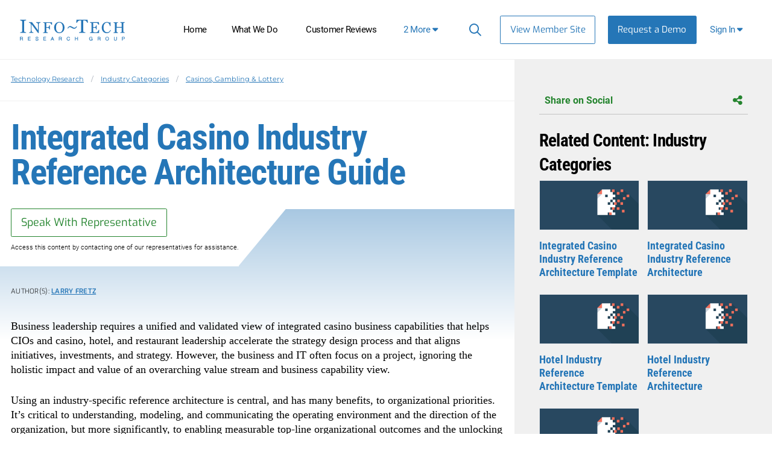

--- FILE ---
content_type: text/html; charset=utf-8
request_url: https://www.infotech.com/research/integrated-casino-industry-reference-architecture-guide
body_size: 24744
content:


<!DOCTYPE html>
<html lang="en" prefix="og: http://ogp.me/ns#">
  <head>
    
    <script src="https://cdn2.infotech.com/assets/es_application-b2d6604178f3679b2d94bd943aaa5c83921844bc9f94ef0e6c74fa5f758b7a52.js"></script>
    <script src="https://cdn3.infotech.com/assets/it_application_tailwind-85ee3c2af5ca12270412362fa0b3d64e4aeed57f29ac99daaa14241e8731e41b.js"></script>
    <script src="https://cdn1.infotech.com/assets/tailwind/social_bar-b5330bf0f7ac7fe0cbdd3108a06d07cee9f62882b62f6fe5964f91406c7b6bd8.js"></script>
    <script src="https://cdn0.infotech.com/assets/tailwind/research_feed-ec1171c5b2c23c7d72e0547bebac1f06f90f482fca200093f233aa0093312217.js"></script>
    <meta http-equiv="X-UA-Compatible" content="IE=Edge" />
<meta charset="utf-8">
<meta name="viewport" content="width=device-width, initial-scale=1.0">
<title>Integrated Casino Industry Reference Architecture Guide | Info-Tech Research Group</title>
<script src="//cdn.bizible.com/scripts/bizible.js" async="async"></script>
<meta http-equiv="Content-Type" content="text/html; charset=utf-8" />
<meta http-equiv="pragma" content="no-cache"/>
<meta http-equiv="expires" content="0"/>
<meta http-equiv="cache-control" content="no-cache"/>
<meta name="google-site-verification" content="cNb6_7A0bKU-6eFCDOX_MV2kZPz5PD6_T1qtpnPkoN0" />


<meta name="csrf-param" content="authenticity_token" />
<meta name="csrf-token" content="eMn5LF7j_jvh5ZrPflV69Vc4KOniwAoY7KrptYl8LKgTMTAC_47_iqzLyPyAa4u0R10GqQLxTFYiutG7u410LQ" />


<meta name="product" content="industry|">
<meta name="product_slug" content="integrated-casino-industry-reference-architecture-guide">
<meta name="publicationtype" content="storyboard">
<meta name="lifecycle" content="">
<meta name="categories" content="|casinos-gambling-lottery|industry-categories|">
<meta name="publishdate" content="2021-08-27">
<meta name="date.modified" content="2021-08-27">
<meta name="authors" content="Larry Fretz|">
<meta property="og:title" content="Integrated Casino Industry Reference Architecture Guide" />
<meta name="title" content="Integrated Casino Industry Reference Architecture Guide">
<meta property="og:description" content="Casinos, Gambling & Lottery | An industry reference architecture is comprised of tools, templates, and a validated view of integrated casino b..."/>
<meta name="description" content="Casinos, Gambling & Lottery | An industry reference architecture is comprised of tools, templates, and a validated view of integrated casino b...">
<meta name="keywords" content="reference architecture, hotel, resort, hospitality, business capabilities, strategy, capability, value, casino">
<meta property="og:url" content="https://www.infotech.com/research/integrated-casino-industry-reference-architecture-guide" />
<meta property="og:image" content="https://cdn1.infotech.com/assets/social-logo-820c540ce8ab63f63a40c87ff031566a1b8c7985e7d961c3ea0729bbc7d6858c.jpg" />
<meta name="twitter:card" content="summary" />
<meta property="og:type" content="website" />

<link href="https://www.infotech.com/research/ss/integrated-casino-industry-reference-architecture" rel="canonical">

<script src="https://cdn2.infotech.com/assets/itrg/gainsight-5be324dab408d12c7daa4cd360e071d882c03ec586c61324cea277f960fb6d84.js" defer="defer"></script>
<script src="https://kit.fontawesome.com/6b0b0f72af.js" crossorigin="anonymous"></script>

<noscript><style type="text/css">.noscript-hide{display: none;}</style></noscript>

    <link rel="stylesheet" href="https://cdn0.infotech.com/assets/flowplayer-5a1bf7311ee7b152bcca779d09eec8d0508637d6e1c4d2848a54d5c86261855a.css" />
  <script src="https://cdn3.infotech.com/assets/flowplayer.min-272a4685c5040df570f52c0aa312aca69657248546b58c31410a228acc7499e2.js"></script>
  <script src="https://cdn1.infotech.com/assets/fas.min-cca58ef38a77821e61fc76e0f0ab37a47196263a192b65407420c7f7c39750ce.js"></script>
  <script src="https://cdn1.infotech.com/assets/subtitles.min-ac712fb67dc16b949db1e401f6a1a396c62f12e9dbf4f0469cb7be11b16d32e0.js"></script>
  <script src="https://cdn0.infotech.com/assets/speed.min-8fcced214a2088492fb25ae2ba307a3739fe7f011039581b2e75fdd2fe8793ae.js"></script>
  <script src="https://cdn1.infotech.com/assets/share.min-792b4ca3f8f8c9cf0b78f007245f77a1424719a91cc67da5b356e8223456022e.js"></script>
  <script src="https://cdn1.infotech.com/assets/itrg/video-903cddfa1f639746d7b65f5414813d892d264d1de0e724657b6cef9b4d2b661d.js" defer="defer"></script>


<link rel="apple-touch-icon" type="image/png" href="https://cdn2.infotech.com/assets/it-57-4922f736b024c7e5d05291c0f0ff20ecaab63070772f5958b23c9ce8e17e22ce.png" sizes="57x57" />
<link rel="apple-touch-icon" type="image/png" href="https://cdn0.infotech.com/assets/it-60-35119727cc9537d26df0a30767a0304546e06664ca0644c31a8352cc62af916f.png" sizes="60x60" />
<link rel="apple-touch-icon" type="image/png" href="https://cdn1.infotech.com/assets/it-72-804e3642d3e2daf9211bffbb056fd905222861807b36bd93badbba3d9faf20c5.png" sizes="72x72" />
<link rel="apple-touch-icon" type="image/png" href="https://cdn0.infotech.com/assets/it-76-edf835bbdaf1d5fc095e775a37cafad60f1a80d713bda0297994c7310c6c6b74.png" sizes="76x76" />
<link rel="apple-touch-icon" type="image/png" href="https://cdn3.infotech.com/assets/it-114-7afbb18dee7de477e4e74bc4cb3bb6da57a24d6161d21aec4a23f065382264fe.png" sizes="114x114" />
<link rel="apple-touch-icon" type="image/png" href="https://cdn1.infotech.com/assets/it-120-fd26b959ea13adc71a96eae2b83bc9f2b27c20c3c6e5c1540e856bf5c97ffff4.png" sizes="120x120" />
<link rel="apple-touch-icon" type="image/png" href="https://cdn1.infotech.com/assets/it-144-b2dde549a7fa85b1a51ea5e1ccf6eda7f721fa4e6743129e8b64f302aaf99191.png" sizes="144x144" />
<link rel="apple-touch-icon" type="image/png" href="https://cdn2.infotech.com/assets/it-152-23845ca9469ad1b952594862ac4b6eb28ea9dfe48a0ca74e79e1b3e68ef5eb06.png" sizes="152x152" />
<link rel="apple-touch-icon" type="image/png" href="https://cdn3.infotech.com/assets/it-180-2873324d630f4a378cdbb4f87f8742dfebeea25e6011d1193dd27751c6bca476.png" sizes="180x180" />
<link rel="icon" type="image/png" href="https://cdn3.infotech.com/assets/it-16-d8e266d2c0485189018c9c283be4151df5f25b85335b62afcbaf4ba50a5b38d7.png" sizes="16x16" />
<link rel="icon" type="image/png" href="https://cdn1.infotech.com/assets/it-32-723997883633926ea30d69ef4c5895ed3d79bd936fe1a658268f149bc08349bb.png" sizes="32x32" />
<link rel="icon" type="image/png" href="https://cdn3.infotech.com/assets/it-96-3091747ec6eacc1a8a2deffbe9bf87afba372a13c89f575a1b581880f561ff93.png" sizes="96x96" />
<link rel="icon" type="image/png" href="https://cdn1.infotech.com/assets/it-192-86ef40ffe827295f56bbc3cce6dcdacfdd469ec0187cc514642508495763f8c0.png" sizes="192x192" />

<script src="//js.pusher.com/4.1/pusher.min.js"></script>

<script>
  document.addEventListener('DOMContentLoaded', function() {
      if(document.querySelectorAll('[data-pusher-enabled=true]').length > 0) {
        Pusher.logToConsole = false;
        window.pusher = new Pusher('3623975eed510f4eb9d5', {
          cluster: 'mt1',
          encrypted: 'true'
        });
      }
  });
</script>


      <!-- Pardot Tracking Script -->
  <script type="text/javascript">
piAId = '132451';
piCId = '1367';

piCId = '1367'
    
piHostname = 'pi.pardot.com';

(function() {
	function async_load(){
		var s = document.createElement('script'); s.type = 'text/javascript';
		s.src = ('https:' == document.location.protocol ? 'https://pi' : 'http://cdn') + '.pardot.com/pd.js';
		var c = document.getElementsByTagName('script')[0]; c.parentNode.insertBefore(s, c);
	}
	if(window.attachEvent) { window.attachEvent('onload', async_load); }
	else { window.addEventListener('load', async_load, false); }
})();
</script>



<!-- Google Tag Manager -->
<script>
  (function(w,d,s,l,i){w[l]=w[l]||[];w[l].push({'gtm.start':
  new Date().getTime(),event:'gtm.js'});var f=d.getElementsByTagName(s)[0],
  j=d.createElement(s),dl=l!='dataLayer'?'&l='+l:'';j.async=true;j.src=
  'https://www.googletagmanager.com/gtm.js?id='+i+dl;f.parentNode.insertBefore(j,f);
  })(window,document,'script','dataLayer','GTM-N8NJ4BJH');
</script>


<!-- Google tag (gtag.js) -->
<script>
  window.dataLayer = window.dataLayer || [];
  function gtag(){dataLayer.push(arguments);}
  gtag('js', new Date());
  gtag('event', 'page_view', {
                            'event_label': 'user_status',
                            'user_type': "prospect",
                            'logged_in': "false",
                            'membership_level': "",
                            'userId': ""
                            });
</script>

<script>
  var userType = "prospect";
  var loggedIn = "false";
  var membershipLevel = "";
  var userId = "";
  var eventLabel = 'user_status';
</script>


    
  <script src="https://cdn2.infotech.com/assets/downloads-63cca0ff19c4438ae616b3133e6b1eb8e82b1d055ed15a74c33490ff9f977d84.js"></script>

    <script>
      document.addEventListener('DOMContentLoaded', function () {
        var publicationGainsightProperties = JSON.parse(document.querySelector('#gainsight-publication-properties').dataset.gainsightJson);
        itrg.Gainsight.submit_gainsight_event(publicationGainsightProperties);
      });
    </script>

    <meta name="insight-app-sec-validation" content="30ea2caa-b41b-4c05-9c1d-8aec6640cb94">
    <link rel="stylesheet" href="https://cdn1.infotech.com/assets/it_application_tailwind-3e507042785603ca382727d493ae01a41249b1542061af6afc01a04c4ded1a73.css" />
      <!-- Start VWO Async SmartCode -->
  <link rel="preconnect" href="https://dev.visualwebsiteoptimizer.com" />
  <script type='text/javascript' id='vwoCode'>
  window._vwo_code || (function() {
  var account_id=929392,
  version=2.1,
  settings_tolerance=2000,
  hide_element='body',
  hide_element_style = 'opacity:0 !important;filter:alpha(opacity=0) !important;background:none !important;transition:none !important;',
  /* DO NOT EDIT BELOW THIS LINE */
  f=false,w=window,d=document,v=d.querySelector('#vwoCode'),cK='_vwo_'+account_id+'_settings',cc={};try{var c=JSON.parse(localStorage.getItem('_vwo_'+account_id+'_config'));cc=c&&typeof c==='object'?c:{}}catch(e){}var stT=cc.stT==='session'?w.sessionStorage:w.localStorage;code={nonce:v&&v.nonce,use_existing_jquery:function(){return typeof use_existing_jquery!=='undefined'?use_existing_jquery:undefined},library_tolerance:function(){return typeof library_tolerance!=='undefined'?library_tolerance:undefined},settings_tolerance:function(){return cc.sT||settings_tolerance},hide_element_style:function(){return'{'+(cc.hES||hide_element_style)+'}'},hide_element:function(){if(performance.getEntriesByName('first-contentful-paint')[0]){return''}return typeof cc.hE==='string'?cc.hE:hide_element},getVersion:function(){return version},finish:function(e){if(!f){f=true;var t=d.getElementById('_vis_opt_path_hides');if(t)t.parentNode.removeChild(t);if(e)(new Image).src='https://dev.visualwebsiteoptimizer.com/ee.gif?a='+account_id+e}},finished:function(){return f},addScript:function(e){var t=d.createElement('script');t.type='text/javascript';if(e.src){t.src=e.src}else{t.text=e.text}v&&t.setAttribute('nonce',v.nonce);d.getElementsByTagName('head')[0].appendChild(t)},load:function(e,t){var n=this.getSettings(),i=d.createElement('script'),r=this;t=t||{};if(n){i.textContent=n;d.getElementsByTagName('head')[0].appendChild(i);if(!w.VWO||VWO.caE){stT.removeItem(cK);r.load(e)}}else{var o=new XMLHttpRequest;o.open('GET',e,true);o.withCredentials=!t.dSC;o.responseType=t.responseType||'text';o.onload=function(){if(t.onloadCb){return t.onloadCb(o,e)}if(o.status===200||o.status===304){_vwo_code.addScript({text:o.responseText})}else{_vwo_code.finish('&e=loading_failure:'+e)}};o.onerror=function(){if(t.onerrorCb){return t.onerrorCb(e)}_vwo_code.finish('&e=loading_failure:'+e)};o.send()}},getSettings:function(){try{var e=stT.getItem(cK);if(!e){return}e=JSON.parse(e);if(Date.now()>e.e){stT.removeItem(cK);return}return e.s}catch(e){return}},init:function(){if(d.URL.indexOf('__vwo_disable__')>-1)return;var e=this.settings_tolerance();w._vwo_settings_timer=setTimeout(function(){_vwo_code.finish();stT.removeItem(cK)},e);var t;if(this.hide_element()!=='body'){t=d.createElement('style');var n=this.hide_element(),i=n?n+this.hide_element_style():'',r=d.getElementsByTagName('head')[0];t.setAttribute('id','_vis_opt_path_hides');v&&t.setAttribute('nonce',v.nonce);t.setAttribute('type','text/css');if(t.styleSheet)t.styleSheet.cssText=i;else t.appendChild(d.createTextNode(i));r.appendChild(t)}else{t=d.getElementsByTagName('head')[0];var i=d.createElement('div');i.style.cssText='z-index: 2147483647 !important;position: fixed !important;left: 0 !important;top: 0 !important;width: 100% !important;height: 100% !important;background: white !important;';i.setAttribute('id','_vis_opt_path_hides');i.classList.add('_vis_hide_layer');t.parentNode.insertBefore(i,t.nextSibling)}var o=window._vis_opt_url||d.URL,s='https://dev.visualwebsiteoptimizer.com/j.php?a='+account_id+'&u='+encodeURIComponent(o)+'&vn='+version;if(w.location.search.indexOf('_vwo_xhr')!==-1){this.addScript({src:s})}else{this.load(s+'&x=true')}}};w._vwo_code=code;code.init();})();
  </script>
  <!-- End VWO Async SmartCode -->

        <script>
    (function(w,q){w['QualifiedObject']=q;w[q]=w[q]||function(){(w[q].q=w[q].q||[]).push(arguments)};})(window,'qualified')
    </script>
    <script async src="https://js.qualified.com/qualified.js?token=eFMmDoxHksxZpMXa"></script>

  </head>

  <body
    id='the-body'
    data-layout='application'
    data-site-slug=it
    
    data-user-type=prospect data-logged-in=false
  >
    <noscript>
  <div class="alert alert-warning"><ul><li>Please enable javascript in your browser settings and refresh the page to continue.</li></ul></div>
</noscript>

    
      <!-- Google Tag Manager (noscript) -->
  <noscript><iframe src="https://www.googletagmanager.com/ns.html?id=GTM-N8NJ4BJH"
  height="0" width="0" style="display:none;visibility:hidden"></iframe></noscript>
  <!-- End Google Tag Manager (noscript) -->


    <div id="body-modal-yield">
      
      <div id="guest-inquiry-modal"  class="main-modal fadeIn hidden opacity-0 fixed top-0 bottom-0 w-full h-full inset-0 z-50 overflow-scroll overflow-x-hidden justify-center items-center bg-black bg-opacity-40 transition-opacity duration-500 py-8 js-customer_request_modal in">
  <div class="modal-container relative h-auto bg-white bg-cover bg-center bg-[url('guest/acquire-modal-bg.png')] shadow-2xl p-5 min-w-1/2 max-w-3xl mx-auto z-50 overflow-y-auto">
    <div class="modal-close cursor-pointer z-50 absolute top-5 right-5">
      <i class="fa-light fa-xmark text-black"></i>
    </div>
    <div class="modal-content relative py-4 text-left px-6">
      <!--Title-->
      <div class="text-center">
        <h3 class="font-display font-bold leading-none text-blue-500 my-2 text-[2.25em]" id="guest-inquiry-modal_title">Unlock Storyboard</h3>
        <div class="font-body font-light inline-block text-center mt-[5px] mb-[15px] text-grey-500 text-[1em]">
          <h4 id="guest-inquiry-modal_subject" class="inline font-body text-blue-500">Speak With A Representative</h4>
        </div>
      </div>
      <!--Body-->
      <div class="modal-body">
        
        
        <div id='customer-request-form' class='modal-form'>
  <form id="acquire-it-leadership-inline-form" data-turbo="false" action="/customer_requests" accept-charset="UTF-8" data-remote="true" method="post"><input type="hidden" name="authenticity_token" value="5iBf6mqvZTViMjZL8lrdGF4B7iEs0yIFBMEMoxjIUkzDAptrglwiQTGoB9UsJqIOk4bqr0yQllvQLguR_Ffelg" autocomplete="off" /><div id="middle_name_hp_1768651541"><style type="text/css" media="screen" scoped="scoped">[id='middle_name_hp_1768651541'] { display:none; }</style><label for="middle_name">Do not fill in this field</label><textarea name="middle_name" id="middle_name">
</textarea></div><div id="surname_hp_1768650863"><style type="text/css" media="screen" scoped="scoped">[id='surname_hp_1768650863'] { display:none; }</style><label for="surname">Enter no text in this field</label><input type="text" name="surname" id="surname" /></div>
    <div class="text-left space-y-2
      2xl:grid">

      <input type="hidden" name="tailwind" id="tailwind" value="true" autocomplete="off" />


        <div class="grid grid-cols-1 md:grid-cols-2 gap-4">
          <div class="form-group ">
            <label id="customer-request-form-name-label" for="customer-request-form-name-field">Full Name</label>
            <input value=" " id="customer-request-form-name-field" type="text" name="customer_request[name]" />
            
          </div>
          <div class="form-group ">
            <label id="customer-request-form-email-label" for="customer-request-form-email-field">Email</label>
            <input id="customer-request-form-email-field" type="text" name="customer_request[email]" />
            

        </div>
        </div>
        <div class="grid grid-cols-1 md:grid-cols-2 gap-4">
          <div class="form-group ">
            <label id="customer-request-form-company-label" for="customer-request-form-company-field">Company</label>
            <input id="customer-request-form-company-field" type="text" name="customer_request[company]" />
            
        </div>
          <div class="form-group ">
            <label id="customer-request-form-phone-label" for="customer-request-form-phone-field">Phone</label>
            <input id="customer-request-form-phone-field" type="text" name="customer_request[phone]" />
            
        </div>
        </div>
        <div class="grid grid-cols-1 md:grid-cols-2 gap-4">
          <div class="form-group ">
              <label id="customer-request-form-job-role-label" for="customer-request-form-select-job-role-field">Job Role</label>
              <div class="select-dropdown dropdown-wrapper"><select class="formText" id="customer-request-form-select-job-role-field" name="customer_request[job_role]"><option value="" label=" "></option>
<option value="Applications">Applications</option><option value="Business Intelligence & Data">Business Intelligence & Data</option><option value="CIO/CTO">CIO/CTO</option><option value="Enterprise Architecture">Enterprise Architecture</option><option value="IT Consultant">IT Consultant</option><option value="Infrastructure & Operations">Infrastructure & Operations</option><option value="Project & Portfolio Management">Project & Portfolio Management</option><option value="Security & Risk">Security & Risk</option><option value="Vendor Management">Vendor Management</option><option value="Other">Other</option></select></div>
              
          </div>
          <div class="form-group ">
            <label id="customer-request-form-job-title-label" for="customer-request-form-job-title-field">Job Title</label>
            <input id="customer-request-form-job-title-field" type="text" name="customer_request[job_title]" />
            
          </div>
        </div>


      <input autocomplete="off" type="hidden" value="prospect-appointment" name="customer_request[reason]" id="customer_request_reason" />
      <input autocomplete="off" type="hidden" value="Request Access to Content" name="customer_request[concerning_title]" id="customer_request_concerning_title" />
      <input autocomplete="off" type="hidden" value="https://www.infotech.com/research/integrated-casino-industry-reference-architecture-guide" name="customer_request[concerning_url]" id="customer_request_concerning_url" />
      <input autocomplete="off" type="hidden" name="customer_request[concerning_id]" id="customer_request_concerning_id" />
      <input autocomplete="off" type="hidden" name="customer_request[concerning_type]" id="customer_request_concerning_type" />
      <input value="1" autocomplete="off" type="hidden" name="customer_request[site_id]" id="customer_request_site_id" />
      <input value="dismiss" autocomplete="off" type="hidden" name="customer_request[outcome]" id="customer_request_outcome" />


      <input type="hidden" id="skip_appointment" name="skip_appointment" value="false" />
      <input type="hidden" id="tailwind" name="tailwind_content" value="true" />
      <input type="hidden" id="auto_submit" name="auto_submit" value="false" />
      <div class="clear-fix"></div>
    </div>
    <div class="w-full flex items-center justify-center form-group mx-auto fit-content">
      <div class="btn btn-form btn-sign-up btn-blue js-sign-up">
        <input type="submit" value="Schedule a Call" class="button-green mx-auto">
      </div>
    </div>
</form></div>


      </div>
      <!--Footer-->
      <div class="footer flex pt-2">
        <button class="modal-close button-blue-tertiary">Cancel</button>
      </div>
    </div>
  </div>
</div>

    </div>

    <div id="body-wrap" class="logged-out ">
      <div id="page_header" class="bg-white text-sm font-normal z-1">
          
  

<header id="acquire-navigation" class="h-full">
  <nav id="desktop-navigation" class="squish relative hidden lg:grid lg:grid-cols-[240px_auto_min-content_125px] xl:grid-cols-[240px_auto_auto_125px] grid-rows-1 h-full" aria-label="Main">
    <div class="logo-container grid items-center order-1 lg:row-span-2 row-span-full">
      <a id="home-logo-link" href="/">
        <img alt="Info-Tech Research Group" class="nav-logo new-nav-logo-home-btn lg:mx-auto w-[162px] lg:w-[210px]" src="https://cdn3.infotech.com/assets/logos/Info-Tech-Research-Group-logo-378a0805fee14f6b2921b7c29a6f1d7695551848566c3c607f181fc37b877fc5.svg" />
</a>    </div>
    <div class="links lg:order-3 lg:block z-10 order-2">
      <ul class="flex absolute h-full m-0 xl:ml-[45px] bg-blue-500 top-0 before:content-[''] before:h-[60px] before:border-b before:border-blue-400 before:block lg:static lg:grid lg:grid-flow-col lg:h-full lg:text-center lg:justify-end xl:justify-start lg:bg-transparent lg:w-auto">
        <li class="nav-link text-black px-0 py-3 m-0 text-right list-none text-lg tracking-[-0.035em;] lg:text-[14px] xl:text-[15px] lg:mb-0 lg:px-2 xl:px-[clamp(5px,7%,16px)] lg:py-0 lg:h-full lg:flex lg:flex-col lg:items-center lg:self-center lg:justify-center lg:text-center ">
          <a class="text-white lg:text-black px-3 lg:flex flex-col items-stretch justify-center no-underline xl:whitespace-nowrap lg:px-2 xl:px-3 lg:py-3 lg:hover:border-b-blue-500 lg:hover:border-b-[3px] lg:hover:border-t-[3px] lg:hover:border-t-white" id="home-link-nav" href="/">Home</a></li>
        <li class="nav-link text-black px-0 py-3 m-0 text-right list-none text-lg tracking-[-0.035em;] lg:text-[14px] xl:text-[15px] lg:mb-0 lg:px-2 xl:px-[clamp(5px,7%,16px)] lg:py-0 lg:h-full lg:flex lg:flex-col lg:items-center lg:self-center lg:justify-center lg:text-center  lg:hidden min-[1140px]:flex">
          <a class="text-white lg:text-black px-3 lg:flex flex-col items-stretch justify-center no-underline xl:whitespace-nowrap lg:px-2 xl:px-3 lg:py-3 lg:hover:border-b-blue-500 lg:hover:border-b-[3px] lg:hover:border-t-[3px] lg:hover:border-t-white" id="what-we-do-link-nav" href="/services">What We Do</a></li>
        <li class="nav-link text-black px-0 py-3 m-0 text-right list-none text-lg tracking-[-0.035em;] lg:text-[14px] xl:text-[15px] lg:mb-0 lg:px-2 xl:px-[clamp(5px,7%,16px)] lg:py-0 lg:h-full lg:flex lg:flex-col lg:items-center lg:self-center lg:justify-center lg:text-center  lg:hidden xl:flex">
          <a class="text-white lg:text-black px-3 lg:flex flex-col items-stretch justify-center no-underline xl:whitespace-nowrap lg:px-2 xl:px-3 lg:py-3 lg:hover:border-b-blue-500 lg:hover:border-b-[3px] lg:hover:border-t-[3px] lg:hover:border-t-white" id="customer-reviews-link-nav" href="/customer-reviews">Customer Reviews</a></li>
        <li class="nav-link text-black px-0 py-3 m-0 text-right list-none text-lg tracking-[-0.035em;] lg:text-[14px] xl:text-[15px] lg:mb-0 lg:px-2 xl:px-[clamp(5px,7%,16px)] lg:py-0 lg:h-full lg:flex lg:flex-col lg:items-center lg:self-center lg:justify-center lg:text-center  lg:hidden 2xl:flex">
          <a class="text-white lg:text-black px-3 lg:flex flex-col items-stretch justify-center no-underline xl:whitespace-nowrap lg:px-2 xl:px-3 lg:py-3 lg:hover:border-b-blue-500 lg:hover:border-b-[3px] lg:hover:border-t-[3px] lg:hover:border-t-white" id="events-webinars-link-nav" href="/roundtables-webinars">Events &amp; Webinars</a></li>
        <li class="nav-link text-black px-0 py-3 m-0 text-right list-none text-lg tracking-[-0.035em;] lg:text-[14px] xl:text-[15px] lg:mb-0 lg:px-2 xl:px-[clamp(5px,7%,16px)] lg:py-0 lg:h-full lg:flex lg:flex-col lg:items-center lg:self-center lg:justify-center lg:text-center  lg:hidden 2xl:flex">
          <a id="browse-member-site-link-nav-pricing" class="text-white lg:text-black px-3 lg:flex flex-col items-stretch justify-center no-underline xl:whitespace-nowrap lg:px-2 xl:px-3 lg:py-3 lg:hover:border-b-blue-500 lg:hover:border-b-[3px] lg:hover:border-t-[3px] lg:hover:border-t-white" href="/pricing">Pricing</a>
        </li>
        <li class="nav-link text-black px-0 py-3 m-0 text-right list-none text-lg tracking-[-0.035em;] lg:text-[14px] xl:text-[15px] lg:mb-0 lg:px-2 xl:px-[clamp(5px,7%,16px)] lg:py-0 lg:h-full lg:flex lg:flex-col lg:items-center lg:self-center lg:justify-center lg:text-center hidden lg:flex 2xl:hidden">
          <a href="#" id="more-links-dropdown-button" class="text-white lg:text-black px-3 lg:flex flex-col items-stretch justify-center no-underline xl:whitespace-nowrap lg:px-2 xl:px-3 lg:py-3 lg:hover:border-b-blue-500 lg:hover:border-b-[3px] lg:hover:border-t-[3px] lg:hover:border-t-white">
            <span class="whitespace-nowrap text-blue-500">
              <span class="inline min-[1140px]:hidden">4</span>
              <span class="hidden min-[1140px]:inline xl:hidden">3</span>
              <span class="hidden xl:inline 2xl:hidden">2</span>
              More <span class="fa fa-solid fa-caret-down" aria-hidden="true"></span>
            </span>
          </a>
          <div id="more-links-dropdown" class="hidden">
            <ul id="more-links-list" class="justify-center bg-blue-500 text-white grid grid-flow-col text-center w-full absolute top-full left-0 lg:shadow-md lg:z-10 m-0">
              <li class="nav-link text-black px-0 py-3 m-0 text-right list-none text-lg tracking-[-0.035em;] lg:text-[14px] xl:text-[15px] lg:mb-0 lg:px-2 xl:px-[clamp(5px,7%,16px)] lg:py-0 lg:h-full lg:flex lg:flex-col lg:items-center lg:self-center lg:justify-center lg:text-center  lg:flex min-[1140px]:hidden">
                <a class="text-white py-4 px-6 grid no-underline transition whitespace-nowrap border-b-blue-500 border-b-[3px] hover:border-b-white" href="/services">What We Do</a></li>
              <li class="nav-link text-black px-0 py-3 m-0 text-right list-none text-lg tracking-[-0.035em;] lg:text-[14px] xl:text-[15px] lg:mb-0 lg:px-2 xl:px-[clamp(5px,7%,16px)] lg:py-0 lg:h-full lg:flex lg:flex-col lg:items-center lg:self-center lg:justify-center lg:text-center  lg:flex xl:hidden">
                <a class="text-white py-4 px-6 grid no-underline transition whitespace-nowrap border-b-blue-500 border-b-[3px] hover:border-b-white" href="/customer-reviews">Customer Reviews</a></li>
              <li class="nav-link text-black px-0 py-3 m-0 text-right list-none text-lg tracking-[-0.035em;] lg:text-[14px] xl:text-[15px] lg:mb-0 lg:px-2 xl:px-[clamp(5px,7%,16px)] lg:py-0 lg:h-full lg:flex lg:flex-col lg:items-center lg:self-center lg:justify-center lg:text-center  lg:flex 2xl:hidden">
                <a class="text-white py-4 px-6 grid no-underline transition whitespace-nowrap border-b-blue-500 border-b-[3px] hover:border-b-white" href="/roundtables-webinars">Events &amp; Webinars</a></li>
              <li class="nav-link text-black px-0 py-3 m-0 text-right list-none text-lg tracking-[-0.035em;] lg:text-[14px] xl:text-[15px] lg:mb-0 lg:px-2 xl:px-[clamp(5px,7%,16px)] lg:py-0 lg:h-full lg:flex lg:flex-col lg:items-center lg:self-center lg:justify-center lg:text-center  lg:flex 2xl:hidden">
                <a id="browse-member-site-nav-link" class="text-white py-4 px-6 grid no-underline transition whitespace-nowrap border-b-blue-500 border-b-[3px] hover:border-b-white" href="/pricing">Pricing</a>
              </li>
            </ul>
          </div>
        </li>
      </ul>
    </div>

    <div class="main-nav-links extra flex justify-end lg:text-[13px] order-3">
      <ul class="absolute w-full h-full m-0 bg-blue-500 top-0 before:content-[''] before:h-[60px] before:border-b before:border-blue-400 before:block lg:static lg:grid lg:grid-flow-col lg:h-full lg:text-center lg:justify-end lg:bg-transparent lg:w-auto">
        <li id="search-cont" class="search-container text-white px-2 py-3 m-0 text-right tracking-[-0.035em;] list-none lg:mb-0 lg:px-2.5 lg:py-0 lg:h-full lg:flex lg:flex-col lg:items-center lg:self-center lg:justify-center lg:text-center hover:cursor-pointer">
          <form class="relative after:block after:absolute after:top-2 after:right-2 after:content-[&quot;\f002&quot;] after:font-fontAwesome after:text-blue-500 after:text-lg" action="https://www.infotech.com/search" accept-charset="UTF-8" method="get">
  <input id="searchInput" size="20" name="q" type="text" autocomplete="off" maxlength="255" aria-label="Search" class="w-0 mb-0 relative transition mr-0 pl-2 pr-8 bg-transparent border-0 border-b rounded-none border-b-white hover:cursor-text [&amp;.show]:w-36 [&amp;.show]:xl:w-full [&amp;.show]:border-b [&amp;.show]:border-b-blue-500"></input>
</form>
        </li>
        <li class="nav-link view-member-site list-none lg:px-2.5 lg:py-0 lg:flex lg:flex-col lg:items-center lg:self-center lg:justify-center lg:text-center m-0"><a class="button-blue-secondary text-[15px] lg:self-center m-0 w-max whitespace-nowrap" id="browse-member-site-link-nav" href="https://www.infotech.com/research/integrated-casino-industry-reference-architecture-guide">View Member Site</a></li>
        <li class="nav-link nav-link-blue list-none lg:flex lg:flex-col lg:items-center lg:self-center lg:justify-center lg:text-center mb-0">
          <a class="new-nav-request-demo-btn button-blue text-white text-[15px] m-0 whitespace-nowrap lg:items-center lg:self-center lg:justify-center no-underline" id="request-demo-link-nav" href="/request-a-demo">Request a Demo</a>
        </li>
      </ul>
    </div>
    <div class="menu-button sign-in relative order-4 mr-5 lg:h-full lg:flex lg:flex-col lg:items-center lg:self-center lg:justify-center">
      <a id="sign-in-button" class="new-nav-sign-in grid grid-rows-1 grid-cols-[auto_auto] gap-1 justify-center items-center text-[15px] no-underline px-4 whitespace-nowrap tracking-[-0.035em;] lg:px-3 lg:py-3 lg:hover:border-b-blue-500 lg:hover:border-b-[3px] lg:hover:border-t-[3px] lg:hover:border-t-white" role="button"><span class="whitespace-nowrap">Sign In <span class="fa fa-solid fa-caret-down"></span></span></a>
      <div id="sign-in-dropdown" class="hidden absolute top-full right-0 z-20 w-[300px] border-grey-100 rounded p-4 bg-gradient-to-r from-grey-100 from-[-47%] to-white to-81% shadow-md sign-in-dropdown">
  <form class="Bizible-Exclude grid grid-cols-[auto auto] text-[12px] gap-x-4" autocomplete="off" data-controller="login" data-action="keydown-&gt;login#preventEnterSubmitNew" data-login-modal-hidden-email-id-value="first-time-modal-email-tw" data-login-modal-hidden-redirect-url-id-value="first-time-modal-redirect-url-tw" data-turbo="false" action="https://www.infotech.com/session" accept-charset="UTF-8" method="post"><input type="hidden" name="authenticity_token" value="TNktInfEl4Vk6rmokiBaUCWZLPQd_DMBszcOS5bo1oMKYHtquOKqIJy-xaQExo_phjzQVgL_nzCfqNTABgleNw" autocomplete="off" />
  <input type="hidden" name="login_redirect" id="login_redirect" value="https://www.infotech.com/research/integrated-casino-industry-reference-architecture-guide" data-login-target="redirectUrl" autocomplete="off" />
  <label class="font-body text-[15px] text-blue-500 font-semibold col-span-2 md:w-4/5 md:mx-auto md:my-auto lg:w-full" for="username"><strong>Email:</strong></label>
  <input type="text" name="login" id="username" placeholder="Email" data-login-target="email" class="col-span-2 gap-y-7 !font-sm text-[15px] mb-2 md:w-4/5 md:mx-auto md:my-auto lg:w-full lg:mb-2" />

  <button class="btn btn-cta button ga-login col-span-2 text-[14px] font-bold mr-0 bg-[#2b9e36] border-transparent relative md:w-4/5 md:mx-auto md:my-auto lg:w-full [&amp;&gt;*]:z-10 after:absolute after:top-0 after:left-0 after:w-full after:h-full after:bg-gradient-to-r after:from-green-400 after:to-green-500 after:shadow-[0_0_10px_0_#72ED78] after:rounded-sm after:opacity-0 after:transition-opacity after:duration-300 after:ease-in hover:after:opacity-100" type="button" id="sign-btn" data-action="login#checkForSsoLoginNew">
    <span class="relative w-full text-align-center"><i class="fa-solid fa-arrow-right-to-bracket mr-[7.5px] relative"></i>Sign In</span>
</button>

  <button type="button" data-modal-target="#sso-first-time-modal-tw" class="button-blue hidden" data-login-target="modalButton" id="open-modal-button">Open Modal</button>
</form>
</div>

    </div>
  </nav>

  <nav id="mobile-nav-header" class="grid justify-center lg:hidden h-full w-full">
    <a class="home-logo-link mx-auto w-[194px] grid items-center" id="home-logo-link-nav-mobile" href="/">
      <img alt="Info-Tech Research Group" class="nav-logo" src="https://cdn3.infotech.com/assets/logos/Info-Tech-Research-Group-logo-378a0805fee14f6b2921b7c29a6f1d7695551848566c3c607f181fc37b877fc5.svg" />
</a>  </nav>

  <nav id="mobile-navigation" class="fixed bottom-0 w-full shadow-[0_0_10px_#cccccc] bg-white z-10 h-[80px] grid grid-cols-[80px_auto_80px] lg:hidden z-20">
    <a class="mobile-menu-button clearfix mobile-home-button text-[24px] h-full text-center h-full grid items-center border-r border-[#f6f6f6]" id="home-button-link-nav-mobile" href="/">
      <span class="fa fa-solid fa-home"></span>
</a>    <a href="javascript:void(0);" id="it-acquire-mobile-menu-button" class="mobile-menu-button text-[24px] text-center h-full grid items-center no-underline font-body font-bold"><span class="menu-text visible">MENU</span><span class="menu-close-text hidden">CLOSE</span></a>
    <a href="javascript:void(0);" id="mobile-search-button" class="mobile-menu-button text-[24px] text-center h-full grid items-center no-underline border-l border-[#f6f6f6]"><span class="search-text"><span class="fa fa-solid fa-search"></span></span><span class="search-close-text hidden"><span class="fa fa-solid fa-minus-square"></span></span></a>
    <div id="acquire-mobile-search-bar" class="hidden fixed bottom-[80px] bg-[#242424] text-white left-0 w-full">
      <form method="GET" action="https://www.infotech.com/search" id="search-form-nav-mobile" onSubmit="return set_search_button_status(this); return false;" class="grid grid-cols-[auto_80px]" data-controller="search-form">
        <input id="searchInput" class="nav-2023-search-mobile-ga m-0 p-5 font-base bg-transparent border-collapse border-transparent" size="20" value="" name="q" type="text" placeholder="Search" maxlength=255 aria-label="Search" data-search-form-target="input">
        <button name="button" type="submit" id="main-search-submit" aria-label="Search" class="text-[24px]">
          <span class="fa fa-solid fa-search"></span>
</button>      </form>
    </div>
    <ul id="mobile-dropdown-nav" class="nudge-top fixed left-0 w-full h-[calc(100%-80px)] bg-[#1c5b8d] bottom-[80px] p-0 m-0 [&>li]:m-0 [&>li]:p-0 hidden">
      <li class="nav-link nav-link-primary -mt-[1px]">
        <a class="nav-2023-home-mobile-ga text-white border-t border-[#585757] bg-blue-500 w-full py-5 px-6 text-[15px] grid no-underline transition hover:bg-blue-600" id="home-link-nav-mobile" href="/">Home</a>
      </li>
      <li class="nav-link nav-link-primary">
        <a class="nav-2023-what-we-do-mobile-ga text-white border-t border-[#585757] bg-blue-500 w-full py-5 px-6 text-[15px] grid no-underline transition hover:bg-blue-600" id="what-we-do-link-nav-mobile" href="/services">What We Do</a>
      </li>
      <li class="nav-link nav-link-primary">
        <a class="nav-2023-customer-reviews-mobile-ga text-white border-t border-[#585757] bg-blue-500 w-full py-5 px-6 text-[15px] grid no-underline transition hover:bg-blue-600" id="customer-reviews-link-nav-mobile" href="/browse/measured-value">Customer Reviews</a>
      </li>
      <li class="nav-link nav-link-primary">
        <a class="nav-2023-roundtables-webinars-mobile-ga text-white border-t border-[#585757] bg-blue-500 w-full py-5 px-6 text-[15px] grid no-underline transition hover:bg-blue-600" id="events-webinars-link-nav-mobile" href="/roundtables-webinars">Events & Webinars</a>
      </li>
      <li class="nav-link nav-link-primary">
        <a class="nav-2023-pricing-mobile-ga text-white border-t border-[#585757] bg-blue-500 w-full py-5 px-6 text-[15px] grid no-underline transition hover:bg-blue-600" id="pricing-link-nav-mobile" href="/pricing">Pricing</a>
      </li>
      <li class="nav-link nav-link-secondary nav-link-special">
        <a id="phone-link-nav-mobile" class="text-white border-t border-[#585757] bg-blue-500 w-full py-5 px-6 text-[15px] grid no-underline transition hover:bg-blue-600 bg-blue-600 !hover:bg-blue-700" href="tel:+18886708889">+1-888-670-8889</a>
      </li>
      <li class="nav-link nav-link-secondary">
        <a id="browse-member-site-link-nav-mobile" class="text-white border-t border-[#585757] bg-blue-500 w-full py-5 px-6 text-[15px] grid no-underline transition hover:bg-blue-600 nav-2023-request-demo-mobile-ga bg-[#313131]" href="https://www.infotech.com/research/integrated-casino-industry-reference-architecture-guide">View Member Site</a>
      </li>
      <li class="nav-link nav-link-secondary">
        <a class="text-white border-t border-[#585757] bg-blue-500 w-full py-5 px-6 text-[15px] grid no-underline transition hover:bg-blue-600 nav-2023-request-demo-mobile-ga bg-[#313131]" id="request-a-demo-link-nav-mobile" href="/request-a-demo">Request a Demo</a>
      </li>
      <li id="mobile-nav-login">
        <ul class="m-0 p-0">
          <div id="mobile-nav-login-form" class="hidden [&>form]:absolute [&>form]:top-0 [&>form]:left-0 [&>form]:bg-white [&>form]:h-full [&>form]:w-full [&>form]:p-4 [&>form]:items-start [&>form]:grid-rows-[20px_55px_20px_55px_40px_60px_60px_auto] [&>form>.button-blue]:col-span-2 [&>form>.button-blue-secondary]:col-span-2">
          <form class="Bizible-Exclude grid grid-cols-[auto auto] text-[12px] gap-x-4" autocomplete="off" data-controller="login" data-action="keydown-&gt;login#preventEnterSubmitNew" data-login-modal-hidden-email-id-value="first-time-modal-email-tw" data-login-modal-hidden-redirect-url-id-value="first-time-modal-redirect-url-tw" data-turbo="false" action="https://www.infotech.com/session" accept-charset="UTF-8" method="post"><input type="hidden" name="authenticity_token" value="aMTjWVoIO3kitci0t-sbaenusybOPbN12TObiisOiE4ufbURlS4G3NrhtLghDc7QSktPhNE-H0T1rEEBu-8A-g" autocomplete="off" />
  <input type="hidden" name="login_redirect" id="login_redirect" value="https://www.infotech.com/research/integrated-casino-industry-reference-architecture-guide" data-login-target="redirectUrl" autocomplete="off" />
  <label class="font-body text-[15px] text-blue-500 font-semibold col-span-2 md:w-4/5 md:mx-auto md:my-auto lg:w-full" for="username"><strong>Email:</strong></label>
  <input type="text" name="login" id="username" placeholder="Email" data-login-target="email" class="col-span-2 gap-y-7 !font-sm text-[15px] mb-2 md:w-4/5 md:mx-auto md:my-auto lg:w-full lg:mb-2" />

  <button class="btn btn-cta button ga-login col-span-2 text-[14px] font-bold mr-0 bg-[#2b9e36] border-transparent relative md:w-4/5 md:mx-auto md:my-auto lg:w-full [&amp;&gt;*]:z-10 after:absolute after:top-0 after:left-0 after:w-full after:h-full after:bg-gradient-to-r after:from-green-400 after:to-green-500 after:shadow-[0_0_10px_0_#72ED78] after:rounded-sm after:opacity-0 after:transition-opacity after:duration-300 after:ease-in hover:after:opacity-100" type="button" id="sign-btn" data-action="login#checkForSsoLoginNew">
    <span class="relative w-full text-align-center"><i class="fa-solid fa-arrow-right-to-bracket mr-[7.5px] relative"></i>Sign In</span>
</button>

  <button type="button" data-modal-target="#sso-first-time-modal-tw" class="button-blue hidden" data-login-target="modalButton" id="open-modal-button">Open Modal</button>
</form>
          </div>
          <li class="nav-link nav-link-secondary sign-in-mobile-parent m-0 p-0">
            <a id="it-acquire-mobile-sign-in-button" role="button" class="nav-2023-sign-in-mobile-ga text-white border-t border-[#585757] bg-blue-500 w-full py-5 px-6 text-[15px] grid no-underline transition hover:bg-blue-600 bg-[#313131]">Sign In</a>
          </li>
        </ul>
      </li>
    </ul>
  </nav>
</header>


      </div>

      <div id="content">
        

          <div id="flash">
            <div id="flash" class="flashy-flash"></div>
          </div>
        

<div id="publication" class="relative z-0">

  


  

  <section class="pub-content border-t-[1px] border-t-grey-100">
    <div class="grid grid-cols-1 grid-row-[auto_auto] lg:grid-rows-1 lg:grid-cols-[auto_33.3333333333%]">
      <div class="pub-body relative">
        <div class="border-b-[1px] border-b-grey-100 pt-5">
          <div class="max-w-[900px] mx-auto px-4">
            
<ul id="breadcrumb" class="text-xs ml-0 mb-5 font-display font-normal list-none" aria-label="breadcrumbs">
      <li class="inline-block pl-0 before:content-['\/'] before:px-2 before:text-gray-400 first:before:hidden">
        <span class="text-gray-900">
          <a id="breadcrumb-link-technology-research" href="https://www.infotech.com/browse">Technology Research</a>
        </span>
      </li>
      <li class="inline-block pl-0 before:content-['\/'] before:px-2 before:text-gray-400 first:before:hidden">
        <span class="text-gray-900">
          <a id="breadcrumb-link-industry-categories" href="https://www.infotech.com/industry">Industry Categories</a>
        </span>
      </li>
      <li class="inline-block pl-0 before:content-['\/'] before:px-2 before:text-gray-400 first:before:hidden">
        <span class="text-gray-900">
          <a id="breadcrumb-link-casinos-gambling-lottery" href="https://www.infotech.com/industry/casinos-gambling-lottery">Casinos, Gambling &amp; Lottery</a>
        </span>
      </li>
</ul>
<div class="clear"></div>

          </div>
        </div>

        <div class="max-w-[900px] mx-auto relative z-10 px-4">
          <h1 class="font-condensed tracking-tight py-7 m-0">Integrated Casino Industry Reference Architecture Guide</h1>
        </div>
        <div class="relative z-1">
          <div class="absolute block top-0 left-0 w-full h-48 bg-gradient-to-b from-[#A8C8E2] to-white z-0"></div>
          <div class="max-w-[900px] mx-auto relative z-10 px-4">
            <div id="publication_ctas" class="relative isolate bg-white md:w-fit max-w-screen-md min-h-12 pb-5 mb-7 pr-0 flex bottom-px before:absolute before:bottom-0 before:h-full before:w-[9999px] before:-left-[9999px] before:bg-white before:-z-10 after:content-[''] after:absolute after:top-0 after:bottom-0 after:right-px after:h-full after:w-4 md:after:w-auto after:[aspect-ratio:1/1] md:after:min-w-[80px] after:bg-white after:-z-10 after:translate-x-full md:after:[clip-path:polygon(100%_0,0_100%,0_0)]">

                <div class="max-w-xs md:max-w-lg">

                    <div class="unlock-article-modal-container">
    <button class="button-green-secondary instant-access js-ga_event pardotTrackClick" id="guest-inquiry-modal" unlockable="#&lt;Publication:0x0000f4f79c79cd20&gt;" data-modal-target="#guest-inquiry-modal" data-ga-category="Unlock #{shortname_for_unlock(publication)}" data-ga-action="Form Shown" data-ga-label="" data-ga-uniq="true">Speak With Representative</button>
      <div class="text-xs">Access this content by contacting one of our representatives for assistance.</div>

    
</div>

                </div>
            </div>
                  <span id="gainsight-publication-properties" data-gainsight-json="{}"></span>

<div id="article" class="storyboard [&amp;_h1]:font-condensed [&amp;_h2]:font-condensed [&amp;_h3]:font-condensed [&amp;_h3]:leading-none [&amp;_h3]:mb-3 [&amp;_h4]:leading-none [&amp;_h4]:font-condensed [&amp;_h4]:text-xl [&amp;_h4]:mb-2 [&amp;_h4]:text-blue-500 [&amp;_h5]:font-condensed [&amp;_h5]:text-xl [&amp;_h5]:leading-none [&amp;_h5]:mb-2 [&amp;_h5]:text-blue-500 [&amp;_p]:font-serif [&amp;_li]:font-serif [&amp;_img]:rounded-md [&amp;_strong]:font-bold [&amp;_td]:py-1 [&amp;_td]:px-2 [&amp;_hr]:my-8">




      <div class="seo_summary">
        <p class="pub-meta mb-8 !font-exo text-xs uppercase tracking-wide">
    Author(s):
        <a class="text-blue-500 font-bold" id="publication-author-link-Larry Fretz" href="/profiles/capers-jones">Larry Fretz</a>
    <br>
</p>

<p>Business leadership requires a unified and validated view of integrated casino business capabilities that helps CIOs and casino, hotel, and restaurant leadership accelerate the strategy design process and that aligns initiatives, investments, and strategy. However, the business and IT often focus on a project, ignoring the holistic impact and value of an overarching value stream and business capability view.</p><p><span></span>Using an industry-specific reference architecture is central, and has many benefits, to organizational priorities. It’s critical to understanding, modeling, and communicating the operating environment and the direction of the organization, but more significantly, to enabling measurable top-line organizational outcomes and the unlocking of direct value.</p><p>Use this guide to:</p><ul><li>Demonstrate the value of IT’s role in supporting your integrated casino's capabilities while highlighting the importance of proper alignment between organizational and IT strategies.</li><li>Apply reference architecture techniques such as strategy maps, value streams, and capability maps to design usable and accurate blueprints of your integrated casino operations.</li><li>Assess your initiatives and priorities to determine if you are investing in the right capabilities. Conduct capability assessments to identify opportunities and to prioritize projects.</li></ul>      </div>
</div>
            </div>
          </div>
            <hr class="w-full h-3 border-grey-100 bg-grey-100" />
            <div class="max-w-[900px] mx-auto px-4 pb-12 pt-6">
              <div class="tag-list">
                <h3 class="font-condensed tracking-tight text-black">Tags</h3>
                  <a class="no-underline hover:underline" href="/tags/reference-architecture">reference architecture</a>, <a class="no-underline hover:underline" href="/tags/hotel-69f86d88-0b7e-4f68-ac5d-dbdb71d9963a">hotel</a>, <a class="no-underline hover:underline" href="/tags/resort-9dbeb181-b056-4b59-84c5-b817cb15f3a8">resort</a>, <a class="no-underline hover:underline" href="/tags/hospitality">hospitality</a>, <a class="no-underline hover:underline" href="/tags/business-capabilities">business capabilities</a>, <a class="no-underline hover:underline" href="/tags/strategy">strategy</a>, <a class="no-underline hover:underline" href="/tags/capability">capability</a>, <a class="no-underline hover:underline" href="/tags/value">value</a>, <a class="no-underline hover:underline" href="/tags/casino">casino</a>
              </div>
            </div>
        </div>
        <div class="py-7 px-9 bg-grey-100 block">

          <div class="lg:max-w-[625px]">
            <div id="pub-social-container" class="pub-social mb-5">
              <div id="content-item-97593">
                <div class="social-bar mt-3">


  <details class="border-b border-grey-300 " data-controller="details-toggle" data-details-toggle-target="details">
  <summary class="text-green-500 no-underline text-sm font-bold font-body flex justify-between items-center py-2 px-2 transition hover:bg-black/5 cursor-pointer">
    Share on Social
    <i class="fa fa-share-nodes ml-2 text-green-500 text-base" aria-hidden="true"></i>
  </summary>
  <div class="bg-grey-100 p-3 text-gray-900 text-sm border-t border-grey-300">
    <p class="font-display font-normal text-sm mb-2">Select Social Platform:</p>
<div class="social-links flex flex-wrap">
  <a class="share-on-social-icon button-green-circle" id="share-on-x-twitter-link-97593" target="_blank" rel="nofollow noopener" title="Share on X" data-ga-social="twitter" data-ga-publication-title="Publication - Integrated Casino Industry Reference Architecture Guide" data-gainsight-json="{}" href="https://twitter.com/intent/tweet?text=Integrated+Casino+Industry+Reference+Architecture+Guide -&amp;url=https://www.infotech.com/research/integrated-casino-industry-reference-architecture-guide">
      <span class="fa-brands fa-x-twitter" aria-hidden="true"></span>
      <span class="sr-only">Share on X</span>
</a>  <a class="share-on-social-icon button-green-circle" id="share-on-linkedin-link-97593" target="_blank" rel="nofollow noopener" title="Share on LinkedIn" data-ga-social="linkedIn" data-ga-publication-title="Publication - Integrated Casino Industry Reference Architecture Guide" data-gainsight-json="{}" href="http://www.linkedin.com/shareArticle?mini=true&amp;url=https://www.infotech.com/research/integrated-casino-industry-reference-architecture-guide&amp;title=Integrated+Casino+Industry+Reference+Architecture+Guide">
      <i class="fa-brands fa-linkedin" aria-hidden="true"></i>
      <span class="sr-only">Share on LinkedIn</span>
</a></div>

    <button type="button"
        class="button-blue-tertiary text-little justify-center w-full mb-0 js-social-dropdown-cancel"
        data-action="details-toggle#close"
        id="cancel-share-social-button-97593">
  Cancel
</button>

  </div>
</details>



</div>

              </div>
            </div>


                  <h3 class="font-condensed tracking-tight text-black">Related Content:  Industry Categories</h3>
    <div class="grid grid-cols-2 gap-3">
        


<div class="flex flex-col h-full">
  <a class="no-underline text-gray-900 " id="" onclick="" href="/research/integrated-casino-industry-reference-architecture-template">
    <figure class="tile no-underline grid grid-cols-[auto_auto] gap-1.5 [&>.title]:hover:underline text-gray-900">

      <div class="category text-little font-exo font-bold self-end leading-none uppercase text-gray-400">
          <span></span>
      </div>

        <div class="date text-right text-little font-exo font-normal self-end leading-none">
          
        </div>

        <div class="bg-slate-200 relative border border-gray-200 overflow-hidden mb-2 col-span-2 aspect-video">
          <img loading="lazy" alt="Thought model representing Integrated Casino Industry Reference Architecture Template" class="min-w-full" src="//cdn1-public.infotech.com/solution_set_hero_images/missing_feature.png" />

        </div>


        <p class="title font-tiny font-condensed leading-tight font-bold text-blue-500 mb-1 col-span-2">
          Integrated Casino Industry Reference Architecture Template
        </p>


    </figure>
</a>
   



</div>

        


<div class="flex flex-col h-full">
  <a class="no-underline text-gray-900 " id="" onclick="" href="/research/integrated-casino-industry-reference-architecture">
    <figure class="tile no-underline grid grid-cols-[auto_auto] gap-1.5 [&>.title]:hover:underline text-gray-900">

      <div class="category text-little font-exo font-bold self-end leading-none uppercase text-gray-400">
          <span></span>
      </div>

        <div class="date text-right text-little font-exo font-normal self-end leading-none">
          
        </div>

        <div class="bg-slate-200 relative border border-gray-200 overflow-hidden mb-2 col-span-2 aspect-video">
          <img loading="lazy" alt="Thought model representing Integrated Casino Industry Reference Architecture" class="min-w-full" src="//cdn1-public.infotech.com/solution_set_hero_images/missing_feature.png" />

        </div>


        <p class="title font-tiny font-condensed leading-tight font-bold text-blue-500 mb-1 col-span-2">
          Integrated Casino Industry Reference Architecture
        </p>


    </figure>
</a>
   



</div>

        


<div class="flex flex-col h-full">
  <a class="no-underline text-gray-900 " id="" onclick="" href="/research/hotel-industry-reference-architecture-template">
    <figure class="tile no-underline grid grid-cols-[auto_auto] gap-1.5 [&>.title]:hover:underline text-gray-900">

      <div class="category text-little font-exo font-bold self-end leading-none uppercase text-gray-400">
          <span></span>
      </div>

        <div class="date text-right text-little font-exo font-normal self-end leading-none">
          
        </div>

        <div class="bg-slate-200 relative border border-gray-200 overflow-hidden mb-2 col-span-2 aspect-video">
          <img loading="lazy" alt="Thought model representing Hotel Industry Reference Architecture Template" class="min-w-full" src="//cdn1-public.infotech.com/solution_set_hero_images/missing_feature.png" />

        </div>


        <p class="title font-tiny font-condensed leading-tight font-bold text-blue-500 mb-1 col-span-2">
          Hotel Industry Reference Architecture Template
        </p>


    </figure>
</a>
   



</div>

        


<div class="flex flex-col h-full">
  <a class="no-underline text-gray-900 " id="" onclick="" href="/research/hotel-industry-reference-architecture">
    <figure class="tile no-underline grid grid-cols-[auto_auto] gap-1.5 [&>.title]:hover:underline text-gray-900">

      <div class="category text-little font-exo font-bold self-end leading-none uppercase text-gray-400">
          <span></span>
      </div>

        <div class="date text-right text-little font-exo font-normal self-end leading-none">
          
        </div>

        <div class="bg-slate-200 relative border border-gray-200 overflow-hidden mb-2 col-span-2 aspect-video">
          <img loading="lazy" alt="Thought model representing Hotel Industry Reference Architecture" class="min-w-full" src="//cdn1-public.infotech.com/solution_set_hero_images/missing_feature.png" />

        </div>


        <p class="title font-tiny font-condensed leading-tight font-bold text-blue-500 mb-1 col-span-2">
          Hotel Industry Reference Architecture
        </p>


    </figure>
</a>
   



</div>

        


<div class="flex flex-col h-full">
  <a class="no-underline text-gray-900 " id="" onclick="" href="/research/hotel-industry-reference-architecture-guide">
    <figure class="tile no-underline grid grid-cols-[auto_auto] gap-1.5 [&>.title]:hover:underline text-gray-900">

      <div class="category text-little font-exo font-bold self-end leading-none uppercase text-gray-400">
          <span></span>
      </div>

        <div class="date text-right text-little font-exo font-normal self-end leading-none">
          
        </div>

        <div class="bg-slate-200 relative border border-gray-200 overflow-hidden mb-2 col-span-2 aspect-video">
          <img loading="lazy" alt="Thought model representing Hotel Industry Reference Architecture Guide" class="min-w-full" src="//cdn1-public.infotech.com/solution_set_hero_images/missing_feature.png" />

        </div>


        <p class="title font-tiny font-condensed leading-tight font-bold text-blue-500 mb-1 col-span-2">
          Hotel Industry Reference Architecture Guide
        </p>


    </figure>
</a>
   



</div>

    </div>

                <div>
                    <a class="button-blue-secondary mt-5 w-full justify-center bg-transparent text-[14px] font-bold" href="https://www.infotech.com/browse/industry-categories">View all Related Content</a>
                </div>
              

              <div class="related-content">
                

              </div>
          </div>
        </div><!-- </publicationaside> -->


    </div>
  </section>

</div>





      </div>

      <div id="footer">
          <section id="feature-alert" class="feature-bar-wrapper sticky-alert">
  <div class="wrapper container-fluid ">
      <div class="w-full px-6 py-3 text-white bg-blue-500 text-center font-light header-feature-bar">
  <div id="feature-bar-inner" class="[&_a]:text-white [&_a]:font-bold [&_a]:no-underline [&_a:hover]:underline">
    <span style='font-size: 18px'>Visit our</span> <span style='font-size: 18px'><a href='https://www.infotech.com/research-centers/it-s-moment-a-technology-first-solution-for-uncertain-times'>IT’s Moment: A Technology-First Solution for Uncertain Times Resource Center</a></span><br><span style='font-size: 14px'>Over 100 analysts waiting to take your call right now: <a href='tel:1-703-340-1171'>+1 (703) 340 1171</a></span>
    <div class="clearfix"></div>
  </div>
</div>


  </div>
</section>
<footer id="acquire-footer">
  <div class="book-now-section">
    <div class="footer-cta-content">
      <div class="footer-top-block">
        <h2 class="footer-heading">Want <br>Measurable <br>Results?</h2>
        <p class="cta-copy">Let us show you how. <br>
          Join over 30,000 members <br>
          worldwide using our research.
        </p>
        <div class="footer-bottom-block">
          <a class="button-green btn-marketing btn-marketing-green" id="become-a-member-link-footer-button" href="/become-a-member">Become a Member</a>
        </div>
      </div>
    </div>
  </div>
    <div class="footer-links">
      <div class="footer-link-block">
        <h3 class="section-heading">Company</h3>
        <ul class="footer-link-list">
          <li><a class="footer-link" id="about-us-link-footer" href="/about">About Us</a></li>
          <li><a class="footer-link" id="careers-link-footer" href="/about/careers">Careers</a></li>
          <li><a class="footer-link" id="newsroom-link-footer" href="/news">Newsroom</a></li>
          <li>&nbsp;</li>
          <li><a class="footer-link" id="usage-citation-link-footer" href="/about/usage-and-citation-policy">Usage &amp; Citation</a></li>
          <li><a class="footer-link" id="terms-of-use-link-footer-list" href="/terms">Terms of Use</a></li>
          <li><a class="footer-link" id="privacy-policy-link-footer-list" href="/terms/privacy">Privacy Policy</a></li>
          <li><a target="_blank" class="footer-link" id="modern-slavery-statement-link-footer" href="https://www.infotech.com/about/modern_slavery_statement">Modern Slavery Statement</a></li>
        </ul>
      </div>

      <div class="footer-link-block">
        <h3 class="section-heading">Partner With Us</h3>
        <ul class="footer-link-list">
          <li><a class="footer-link" id="partners-link-footer" href="/partners">Partners</a></li>
          <li><a class="footer-link" id="live-media-kit-link-footer" href="/about/news/live-media-kit">LIVE Media Kit</a></li>
        </ul>
        <h3 class="section-heading">How We Deliver</h3>
        <ul class="footer-link-list">
          <li><a class="footer-link" id="do-it-yourself-link-footer" href="/services#do-it-yourself">Do-It-Yourself</a></li>
          <li><a class="footer-link" id="over-the-phone-link-footer" href="/services#over-the-phone">Over the Phone</a></li>
          <li><a class="footer-link" id="on-site-link-footer" href="/services#on-site">Onsite</a></li>
          <li><a class="footer-link" id="consulting-link-footer" href="/services/consulting">Consulting</a></li>
        </ul>
      </div>
      <div class="footer-top-block">
        <div class="footer-link-block">
          <h3 class="section-heading">Member Resources</h3>
          <ul class="footer-link-list">
            <li><a class="footer-link" id="browse-research-link-footer" href="/browse">Browse Research</a></li>
          </ul>
          <h3 class="section-heading">Become a Member</h3>
          <ul class="footer-link-list">
            <li><a class="footer-link" id="become-a-member-link-footer" href="/become-a-member">Become a Member</a></li>
          </ul>
        </div>
      </div>
      <div class="footer-certs">
        <h3 class="section-heading">Certifications</h3>
        <ul id="certifications">
          <li><img class="SOC-logo" alt="American Institute of Chartered Professional Accountants’ Service Organization Controls (SOC) certification" loading="lazy" src="https://cdn2.infotech.com/assets/certifications/SOC_NonCPA-30517ce526bb5d2eb00aad00e4d8ce09877d844e05adcfe3ce0f530a0df9ce88.png" /></li>
          <li><img class="cyber-essent-logo" alt="National Cyber Security Centre’s Cyber Essentials certification" loading="lazy" src="https://cdn0.infotech.com/assets/certifications/cyber-essentials-cert-41ce641e34290b357bcc14eb6e36a5c47a5ce4d97e14df8e2434f7c0a3012276.png" /></li>
          <li><img class="pwc-logo" alt="The PwC certification seal" loading="lazy" src="https://cdn0.infotech.com/assets/certifications/pwc-cert-91b47e8fb9ec334744daedb652b3a9e13484ce2db18035af680414c3d38ea62d.png" /></li>
        </ul>
      </div>
    </div>
    <div class="footer-contact-section">
      <h2>Call Us Today</h2>
      <p>North America</p>
      <a id="toll-free-phone-link-footer" class="phone-number" href="tel:+18886708889">+1-888-670-8889</a>
      <p>International</p>
      <a id="toll-free-phone-link-footer-international" class="phone-number" href="tel:+17033401171">+1-703-340-1171</a>
      <a class="contact-link" data-gainsight-json="{}" id="contact-us-link-footer" href="/about/contact_us">Contact Us</a>
      <div class="social-media">
        <div class="circle-icon">
          <a class="footer-social-linkedin" title="Find us on LinkedIn" target="_blank" rel="nofollow noopener" id="linkedin-link-footer" href="https://www.linkedin.com/company/info-tech-research-group">
            <span class="fa-brands fa-linkedin-in"></span>
</a>        </div>
        <div class="circle-icon">
          <a href="http://www.youtube.com/infotechrg" class="footer-social-youtube" title="Watch us on YouTube" target="_blank" rel="nofollow noopener" id="youtube-link-footer">
            <span class="fa-brands fa-youtube"></span>
          </a>
        </div>
        <div class="circle-icon">
          <a href="https://twitter.com/infotechrg" class="footer-social-x-twitter" title="Folow us on Twitter" target="_blank" rel="nofollow noopener" id="x-twitter-link-footer">
            <span class="fa-brands fa-x-twitter"></span>
          </a>
        </div>
        <div class="circle-icon">
          <a href="https://www.instagram.com/infotechrg/" class="footer-social-instagram" title="Folow us on Instagram" target="_blank" rel="nofollow noopener" id="instagram-link-footer">
            <span class="fa-brands fa-instagram"></span>
          </a>
        </div>
        <div class="circle-icon">
          <a href="https://www.tiktok.com/@infotechrg" class="footer-social-tiktok" title="Folow us on TikTok" target="_blank" rel="nofollow noopener" id="tiktok-link-footer">
            <span class="fa-brands fa-tiktok"></span>
          </a>
        </div>
        <img alt="itrg hash mark" class="img-responsive itrg-hashtag" loading="lazy" src="https://cdn1.infotech.com/assets/svg/logos/itrg-hash-1e66e90f2a7d0856eeb79830ef70116d03fb094c0d81368d6669f3424f8a7465.svg" />
      </div>
    </div>
  </div>
</footer>
<div class="footer-small-print">
  <span>&copy; Info-Tech Research Group &#124; <a href="/terms" id="terms-of-use-link-footer">Terms of Use</a> &#124; <a href="/terms/privacy" id="privacy-policy-link-footer">Privacy Policy</a></span>
</div>


        

  <script type="application/ld+json"> {
  "@context": "http://schema.org",
  "@type": "Organization",
  "name": "Info-Tech Research Group",
  "alternateName": "Info-Tech",
  "url": "https://www.infotech.com/",
  "logo": "https://www.infotech.com/Info-Tech-Research-Group-logo.png",
  "contactPoint": [
    {
      "@type": "ContactPoint",
      "telephone": "+1-888-670-8889",
      "contactType": "customer service",
      "contactOption": "TollFree",
      "areaServed": ["CA", "US"],
      "availableLanguage": "English"
    }, {
      "@type": "ContactPoint",
      "telephone": "+1-703-340-1171",
      "contactType": "customer service",
      "contactOption": "TollFree",
      "areaServed": "International",
      "availableLanguage": "English"
    }
  ],
  "address": [{"@type":"PostalAddress","streetAddress":"1225 South Clark Street, Suite 1310","addressLocality":"Arlington","addressRegion":"VA","postalCode":"22202","addressCountry":"US"},{"@type":"PostalAddress","streetAddress":"3960 Howard Hughes Parkway, Suite 500","addressLocality":"Las Vegas","addressRegion":"NV","postalCode":"89169","addressCountry":"US"},{"@type":"PostalAddress","streetAddress":"345 Ridout Street North","addressLocality":"London","addressRegion":"ON","postalCode":"N6A 2N8","addressCountry":"CA"},{"@type":"PostalAddress","streetAddress":"10 York Road, Suite 5W127","addressLocality":"London","postalCode":"SE1 7ND","addressCountry":"GB"},{"@type":"PostalAddress","streetAddress":"71 Robinson Road, #14-130","postalCode":"068895","addressCountry":"SG"},{"@type":"PostalAddress","streetAddress":"320 Pitt Street, Level 6","addressLocality":"Sydney","addressRegion":"NSW","postalCode":"2000","addressCountry":"AU"},{"@type":"PostalAddress","streetAddress":"888 Yonge Street","addressLocality":"Toronto","addressRegion":"ON","postalCode":"M4W 2J2","addressCountry":"CA"}],
  "sameAs": [
    "https://www.youtube.com/Info-Techrg",
    "https://www.linkedin.com/company/info-tech-research-group/"
  ]
}
</script>

  <script type="application/ld+json"> {
  "@context": "http://schema.org/",
  "@type": "WebSite",
  "url": "https://www.infotech.com/",
  "potentialAction": {
    "@type": "SearchAction",
    "target": {
      "@type": "EntryPoint",
      "urlTemplate": "https://www.infotech.com/search?q={search_term_string}"
    },
    "query-input": "required name=search_term_string"
  }
}
</script>





      </div>
    </div>

      

    <script type='application/javascript', defer='defer'> let setOptions_environment = function(){ (window.itrg && itrg.options) ? itrg.options('environment', 'production') : setTimeout(setOptions_environment, 10); }(); </script>

    <div id="call_booking_dialog"  class="main-modal fadeIn hidden opacity-0 fixed top-0 bottom-0 w-full h-full inset-0 z-50 overflow-scroll overflow-x-hidden justify-center items-center bg-black bg-opacity-40 transition-opacity duration-500 py-8 ">
  <div class="modal-container relative h-auto bg-white bg-cover bg-center bg-[url('guest/acquire-modal-bg.png')] shadow-2xl p-5 min-w-1/2 max-w-3xl mx-auto z-50 overflow-y-auto">
    <div class="modal-close cursor-pointer z-50 absolute top-5 right-5">
      <i class="fa-light fa-xmark text-black"></i>
    </div>
    <div class="modal-content relative py-4 text-left px-6">
      <!--Title-->
      <div class="text-center">
        <h3 class="font-display font-bold leading-none text-blue-500 my-2 text-[2.25em]" id="call_booking_dialog_title"></h3>
        <div class="font-body font-light inline-block text-center mt-[5px] mb-[15px] text-grey-500 text-[1em]">
          <h4 id="call_booking_dialog_subject" class="inline font-body text-blue-500"></h4>
        </div>
      </div>
      <!--Body-->
      <div class="modal-body">
        
        
  <turbo-frame id="call-booking-availability"></turbo-frame>

      </div>
      <!--Footer-->
      <div class="footer flex pt-2">
        
      </div>
    </div>
  </div>
</div>
<div id="callBookingConfirmDialog"  class="main-modal fadeIn hidden opacity-0 fixed top-0 bottom-0 w-full h-full inset-0 z-50 overflow-scroll overflow-x-hidden justify-center items-center bg-black bg-opacity-40 transition-opacity duration-500 py-8 ">
  <div class="modal-container relative h-auto bg-white bg-cover bg-center bg-[url('guest/acquire-modal-bg.png')] shadow-2xl p-5 min-w-1/2 max-w-3xl mx-auto z-50 overflow-y-auto">
    <div class="modal-close cursor-pointer z-50 absolute top-5 right-5">
      <i class="fa-light fa-xmark text-black"></i>
    </div>
    <div class="modal-content relative py-4 text-left px-6">
      <!--Title-->
      <div class="text-center">
        <h3 class="font-display font-bold leading-none text-blue-500 my-2 text-[2.25em]" id="callBookingConfirmDialog_title">Please confirm the appointment time and click Schedule.</h3>
        <div class="font-body font-light inline-block text-center mt-[5px] mb-[15px] text-grey-500 text-[1em]">
          <h4 id="callBookingConfirmDialog_subject" class="inline font-body text-blue-500"></h4>
        </div>
      </div>
      <!--Body-->
      <div class="modal-body">
        
        

  <div data-controller="call-booking-confirmation">
    <div class="form-group text-center">
      <span id="slot-selected-start" data-call-booking-confirmation="timeSelected"> ### DATE START ###</span>
    </div>
    <div class="modal-footer">
      <turbo-frame id="call-booking-button"></turbo-frame>
      <button type="button" class="button-green-secondary max-w-min mt-4 ml-4 modal-close" data-dismiss="modal">Cancel</button>
    </div>
  </div>

      </div>
      <!--Footer-->
      <div class="footer flex pt-2">
        
      </div>
    </div>
  </div>
</div>
<turbo-frame id="call-booking-aquire"></turbo-frame>

      <script type='application/javascript', defer='defer'> let setOptions_office_time_zones = function(){ (window.itrg && itrg.options) ? itrg.options('office_time_zones', {"NORTH_AMERICA":"America/Toronto","AUSTRALIA":"Australia/Sydney","UNITED_KINGDOM":"Europe/London"}) : setTimeout(setOptions_office_time_zones, 10); }(); </script>
  <script type='application/javascript', defer='defer'> let setOptions_time_zones_by_country = function(){ (window.itrg && itrg.options) ? itrg.options('time_zones_by_country', {"US":["America/Adak","Pacific/Honolulu","America/Juneau","America/Anchorage","America/Metlakatla","America/Nome","America/Sitka","America/Yakutat","America/Los_Angeles","America/Boise","America/Phoenix","America/Denver","America/Indiana/Knox","America/Indiana/Tell_City","America/Menominee","America/North_Dakota/Beulah","America/North_Dakota/Center","America/North_Dakota/New_Salem","America/Chicago","America/Detroit","America/Indiana/Marengo","America/Indiana/Petersburg","America/Indiana/Vevay","America/Indiana/Vincennes","America/Indiana/Winamac","America/Kentucky/Louisville","America/Kentucky/Monticello","America/New_York","America/Indiana/Indianapolis"],"CA":["America/Vancouver","America/Cambridge_Bay","America/Dawson","America/Dawson_Creek","America/Edmonton","America/Fort_Nelson","America/Inuvik","America/Whitehorse","America/Phoenix","America/Rankin_Inlet","America/Resolute","America/Swift_Current","America/Winnipeg","America/Regina","America/Iqaluit","America/Panama","America/Toronto","America/Glace_Bay","America/Goose_Bay","America/Moncton","America/Halifax","America/Puerto_Rico","America/St_Johns"],"AU":["Australia/Perth","Australia/Eucla","Asia/Tokyo","Asia/Tokyo","Asia/Tokyo","Australia/Adelaide","Australia/Broken_Hill","Australia/Darwin","Antarctica/Macquarie","Australia/Lindeman","Australia/Brisbane","Australia/Hobart","Australia/Melbourne","Australia/Sydney","Australia/Lord_Howe"],"GB":["Europe/London","Europe/London"],"AF":["Asia/Kabul"],"AL":["Europe/Tirane"],"DZ":["Africa/Algiers"],"AS":["Pacific/Pago_Pago"],"AD":["Europe/Andorra"],"AO":["Africa/Lagos"],"AI":["America/Puerto_Rico"],"AQ":["Antarctica/Palmer","Antarctica/Rothera","Antarctica/Troll","Asia/Riyadh","Antarctica/Mawson","Antarctica/Vostok","Antarctica/Davis","Antarctica/Casey","Asia/Singapore","Pacific/Port_Moresby","Pacific/Auckland","Pacific/Auckland"],"AG":["America/Puerto_Rico"],"AR":["America/Argentina/Catamarca","America/Argentina/Cordoba","America/Argentina/Jujuy","America/Argentina/La_Rioja","America/Argentina/Mendoza","America/Argentina/Rio_Gallegos","America/Argentina/Salta","America/Argentina/San_Juan","America/Argentina/San_Luis","America/Argentina/Tucuman","America/Argentina/Ushuaia","America/Argentina/Buenos_Aires"],"AM":["Asia/Yerevan"],"AW":["America/Puerto_Rico"],"AT":["Europe/Vienna"],"AZ":["Asia/Baku"],"BS":["America/Toronto"],"BH":["Asia/Qatar"],"BD":["Asia/Dhaka"],"BB":["America/Barbados"],"BY":["Europe/Minsk"],"BE":["Europe/Brussels"],"BZ":["America/Belize"],"BJ":["Africa/Lagos"],"BM":["Atlantic/Bermuda"],"BT":["Asia/Thimphu"],"BO":["America/La_Paz"],"BA":["Europe/Belgrade"],"BW":["Africa/Maputo"],"BV":[],"BR":["America/Eirunepe","America/Rio_Branco","America/Boa_Vista","America/Campo_Grande","America/Cuiaba","America/Manaus","America/Porto_Velho","America/Araguaina","America/Bahia","America/Belem","America/Fortaleza","America/Maceio","America/Recife","America/Santarem","America/Sao_Paulo","America/Noronha"],"IO":["Indian/Chagos"],"BN":["Asia/Kuching"],"BG":["Europe/Sofia"],"BF":["Africa/Abidjan"],"BI":["Africa/Maputo"],"KH":["Asia/Bangkok","Asia/Bangkok"],"CM":["Africa/Lagos"],"CV":["Atlantic/Cape_Verde"],"KY":["America/Panama"],"CF":["Africa/Lagos"],"TD":["Africa/Ndjamena"],"CL":["Pacific/Easter","America/Santiago","America/Coyhaique","America/Punta_Arenas"],"CN":["Asia/Urumqi","Asia/Shanghai"],"CX":["Asia/Bangkok","Asia/Bangkok"],"CC":["Asia/Yangon"],"CO":["America/Bogota"],"KM":["Africa/Nairobi"],"CG":["Africa/Lagos"],"CD":["Africa/Lagos","Africa/Maputo"],"CK":["Pacific/Rarotonga"],"CR":["America/Costa_Rica"],"HR":["Europe/Belgrade"],"CU":["America/Havana"],"CY":["Asia/Famagusta","Asia/Nicosia"],"CZ":["Europe/Prague"],"CI":["Africa/Abidjan"],"DK":["Europe/Berlin"],"DJ":["Africa/Nairobi"],"DM":["America/Puerto_Rico"],"DO":["America/Santo_Domingo"],"EC":["Pacific/Galapagos","America/Guayaquil"],"EG":["Africa/Cairo"],"SV":["America/El_Salvador"],"GQ":["Africa/Lagos"],"ER":["Africa/Nairobi"],"EE":["Europe/Tallinn"],"ET":["Africa/Nairobi"],"FK":["Atlantic/Stanley"],"FO":["Atlantic/Faroe"],"FJ":["Pacific/Fiji"],"FI":["Europe/Helsinki"],"FR":["Europe/Paris"],"GF":["America/Cayenne"],"PF":["Pacific/Tahiti","Pacific/Marquesas","Pacific/Gambier"],"TF":["Asia/Dubai","Indian/Maldives"],"GA":["Africa/Lagos"],"GM":["Africa/Abidjan"],"GE":["Asia/Tbilisi"],"GH":["Africa/Abidjan"],"GI":["Europe/Gibraltar"],"GR":["Europe/Athens"],"GL":["America/Thule","America/Nuuk","America/Scoresbysund","America/Danmarkshavn"],"GD":["America/Puerto_Rico"],"GP":["America/Puerto_Rico"],"GU":["Pacific/Guam"],"GT":["America/Guatemala"],"GN":["Africa/Abidjan"],"GW":["Africa/Bissau"],"GY":["America/Guyana"],"DE":["Europe/Berlin","Europe/Zurich","Europe/Zurich"],"HT":["America/Port-au-Prince"],"HM":[],"VA":["Europe/Rome"],"HN":["America/Tegucigalpa"],"HK":["Asia/Hong_Kong"],"HU":["Europe/Budapest"],"IS":["Africa/Abidjan"],"IN":["Asia/Kolkata","Asia/Kolkata","Asia/Kolkata","Asia/Kolkata"],"ID":["Asia/Pontianak","Asia/Jakarta","Asia/Makassar","Asia/Jayapura"],"IR":["Asia/Tehran"],"IQ":["Asia/Baghdad"],"IE":["Europe/Dublin"],"IL":["Asia/Jerusalem"],"IT":["Europe/Rome"],"JM":["America/Jamaica"],"JP":["Asia/Tokyo","Asia/Tokyo","Asia/Tokyo"],"JO":["Asia/Amman"],"KZ":["Asia/Almaty","Asia/Aqtau","Asia/Aqtobe","Asia/Atyrau","Asia/Oral","Asia/Qostanay","Asia/Qyzylorda","Asia/Almaty"],"KE":["Africa/Nairobi"],"KI":["Pacific/Tarawa","Pacific/Kanton","Pacific/Kiritimati"],"KP":["Asia/Pyongyang"],"KR":["Asia/Seoul"],"KW":["Asia/Riyadh"],"KG":["Asia/Bishkek"],"LA":["Asia/Bangkok","Asia/Bangkok"],"LV":["Europe/Riga"],"LB":["Asia/Beirut"],"LS":["Africa/Johannesburg"],"LR":["Africa/Monrovia"],"LY":["Africa/Tripoli"],"LI":["Europe/Zurich","Europe/Zurich"],"LT":["Europe/Vilnius"],"LU":["Europe/Brussels"],"MK":["Europe/Belgrade"],"MG":["Africa/Nairobi"],"MW":["Africa/Maputo"],"MY":["Asia/Kuching","Asia/Singapore"],"MV":["Indian/Maldives"],"ML":["Africa/Abidjan"],"MT":["Europe/Malta"],"MH":["Pacific/Kwajalein","Pacific/Tarawa"],"MQ":["America/Martinique"],"MR":["Africa/Abidjan"],"MU":["Indian/Mauritius"],"YT":["Africa/Nairobi"],"MX":["America/Tijuana","America/Ciudad_Juarez","America/Hermosillo","America/Mazatlan","America/Bahia_Banderas","America/Matamoros","America/Merida","America/Ojinaga","America/Chihuahua","America/Mexico_City","America/Mexico_City","America/Monterrey","America/Cancun"],"FM":["Pacific/Port_Moresby","Pacific/Kosrae","Pacific/Guadalcanal"],"MD":["Europe/Chisinau"],"MC":["Europe/Paris"],"MN":["Asia/Hovd","Asia/Ulaanbaatar"],"MS":["America/Puerto_Rico"],"MA":["Africa/Casablanca"],"MZ":["Africa/Maputo"],"MM":["Asia/Yangon"],"MO":["Asia/Macau"],"NA":["Africa/Windhoek"],"NR":["Pacific/Nauru"],"NP":["Asia/Kathmandu"],"NL":["Europe/Brussels"],"NC":["Pacific/Noumea"],"NZ":["Pacific/Auckland","Pacific/Auckland","Pacific/Chatham"],"NI":["America/Managua"],"NE":["Africa/Lagos"],"NG":["Africa/Lagos"],"NU":["Pacific/Niue"],"NF":["Pacific/Norfolk"],"MP":["Pacific/Guam"],"NO":["Europe/Berlin"],"OM":["Asia/Dubai"],"PK":["Asia/Karachi","Asia/Karachi"],"PW":["Pacific/Palau"],"PS":["Asia/Gaza","Asia/Hebron"],"PA":["America/Panama"],"PG":["Pacific/Port_Moresby","Pacific/Bougainville"],"PY":["America/Asuncion"],"PE":["America/Lima","America/Lima"],"PH":["Asia/Manila"],"PN":["Pacific/Pitcairn"],"PL":["Europe/Warsaw"],"PT":["Atlantic/Azores","Atlantic/Madeira","Europe/Lisbon"],"PR":["America/Puerto_Rico"],"QA":["Asia/Qatar"],"RO":["Europe/Bucharest"],"RU":["Europe/Kaliningrad","Europe/Kirov","Europe/Simferopol","Europe/Moscow","Europe/Moscow","Europe/Volgograd","Europe/Astrakhan","Europe/Saratov","Europe/Ulyanovsk","Europe/Samara","Asia/Yekaterinburg","Asia/Omsk","Asia/Barnaul","Asia/Novokuznetsk","Asia/Tomsk","Asia/Krasnoyarsk","Asia/Novosibirsk","Asia/Irkutsk","Asia/Chita","Asia/Khandyga","Asia/Yakutsk","Asia/Ust-Nera","Asia/Vladivostok","Asia/Sakhalin","Asia/Magadan","Asia/Srednekolymsk","Asia/Anadyr","Asia/Kamchatka"],"RW":["Africa/Maputo"],"RE":["Asia/Dubai"],"SH":["Africa/Abidjan"],"KN":["America/Puerto_Rico"],"LC":["America/Puerto_Rico"],"PM":["America/Miquelon"],"VC":["America/Puerto_Rico"],"WS":["Pacific/Apia"],"SM":["Europe/Rome"],"ST":["Africa/Sao_Tome"],"SA":["Asia/Riyadh"],"SN":["Africa/Abidjan"],"SC":["Asia/Dubai"],"SL":["Africa/Abidjan"],"SG":["Asia/Singapore"],"SK":["Europe/Prague"],"SI":["Europe/Belgrade"],"SB":["Pacific/Guadalcanal"],"SO":["Africa/Nairobi"],"ZA":["Africa/Johannesburg"],"GS":["Atlantic/South_Georgia"],"ES":["Atlantic/Canary","Africa/Ceuta","Europe/Madrid"],"LK":["Asia/Colombo"],"SD":["Africa/Khartoum"],"SR":["America/Paramaribo"],"SJ":["Europe/Berlin"],"SZ":["Africa/Johannesburg"],"SE":["Europe/Berlin"],"CH":["Europe/Zurich","Europe/Zurich"],"SY":["Asia/Damascus"],"TW":["Asia/Taipei"],"TJ":["Asia/Dushanbe"],"TZ":["Africa/Nairobi"],"TH":["Asia/Bangkok","Asia/Bangkok"],"TL":["Asia/Dili"],"TG":["Africa/Abidjan"],"TK":["Pacific/Fakaofo"],"TO":["Pacific/Tongatapu"],"TT":["America/Puerto_Rico"],"TN":["Africa/Tunis"],"TR":["Europe/Istanbul"],"TM":["Asia/Ashgabat"],"TC":["America/Grand_Turk"],"TV":["Pacific/Tarawa"],"UG":["Africa/Nairobi"],"UA":["Europe/Simferopol"],"AE":["Asia/Dubai"],"UM":["Pacific/Pago_Pago","Pacific/Tarawa"],"UY":["America/Montevideo"],"UZ":["Asia/Samarkand","Asia/Tashkent"],"VU":["Pacific/Efate"],"VE":["America/Caracas"],"VN":["Asia/Ho_Chi_Minh","Asia/Bangkok","Asia/Bangkok"],"VG":["America/Puerto_Rico"],"VI":["America/Puerto_Rico"],"WF":["Pacific/Tarawa"],"EH":["Africa/El_Aaiun"],"YE":["Asia/Riyadh"],"ZM":["Africa/Maputo"],"ZW":["Africa/Maputo"]}) : setTimeout(setOptions_time_zones_by_country, 10); }(); </script>

    <div id="page-load-global-scripts" data-controller="page-load"></div>


    
    <div data-controller="video-summary"
      data-video-summary-publication-id-value="">
  <div id="video-summary-window" class="invisible" data-video-summary-target="videoSummaryContainer">
    <div class="video-summary-window-container z-50 fixed bottom-2.5 right-2 w-10/12 sm:w-3/5 md:w-1/2 lg:w-2/5 xl:w-1/3 4xl:w-1/4 h-auto [&_*_.fp-fullscreen]:hidden">
      <div class="video-summary-window relative z-20 aspect-video p-0.5 rounded-xl rounded-br-none shadow-xl bg-gradient-to-br from-[#52249B] to-[#83B7FF]">
        <div id="video_summary_content_area:chatbot" class="video-summary-window-inner relative bg-[#FCFCFC] rounded-lg rounded-br-none shadow-xl h-full w-full flex items-center justify-center overflow-hidden">
        </div>
      </div>
    </div>
  </div>
</div>


    <div class="main-modal hidden opacity-0 fixed top-0 bottom-0 w-full h-full inset-0 z-50 overflow-scroll overflow-x-hidden justify-center items-center bg-black bg-opacity-40 transition-opacity duration-500 py-8" id="sso-first-time-modal-tw" role="dialog">
  <div class="modal-container relative top-16 h-auto bg-cover bg-center bg-[url('hr/first-time-modal-bg.png')] rounded shadow-2xl pt-12 pb-8 pl-12 pr-9 min-w-1/2 max-w-[650px] w-11/12 mx-auto z-50 overflow-y-auto">
    <div class="modal-content">
      <div class="modal-close cursor-pointer z-50 absolute top-5 right-5">
        <i class="fa-light fa-xmark text-lg" aria-hidden="true"></i>
      </div>
      <div class="modal-body">
        <h2 class="font-exo text-blue-50 leading-4 uppercase w-fit text-lg tracking-widest pl-14 pr-2 py-2 rounded-r-sm rounded-b-sm relative left-[-56px] bg-gradient-to-l from-[rgba(24,92,166,1)] via-[rgba(36,119,184,1)] to-[rgba(0,126,224,1)]">New</h2>
        <h3 class="text-blue-500 leading-7 mb-5 text-[32px] leading-8">Info-Tech, McLean & Company, and SoftwareReviews are introducing single sign-on.</h3>
        <ul class="font-light pl-0 ml-2.5">
          <li class="list-disc pl-1 text-sm marker:text-black">Use your current credentials to sign in on the next page. </li>
          <li class="list-disc pl-1 text-sm marker:text-black">If you have one membership, nothing will change for you - just sign in as usual.</li>
          <li class="list-disc pl-1 text-sm marker:text-black">If you have more than one membership, the account email and password you use the first time will be applied to every membership. </li>
        </ul>

        <form action="https://www.infotech.com/session" accept-charset="UTF-8" method="post"><input type="hidden" name="authenticity_token" value="Gh9XhRAktqIu_F_4WzeH9KXc9j9rn8QydaUrt-3fS7NcpgHN3wKLB9aoI_TN0VJNBnkKnXScaANZOvE8fT7DBw" autocomplete="off" />
          <input type="hidden" name="login" id="first-time-modal-email-tw" value="" autocomplete="off" />
          <input type="hidden" name="login_redirect" id="first-time-modal-redirect-url-tw" value="" autocomplete="off" />
          <button value='Sign In' type='submit' name='Sign In' class="button button-green px-10 font-semibold">Next</button>
</form>
        <div>
          <h4 class="text-blue-500 text-lg font-montserrat font-bold mb-4">Sites included</h4>
          <ul class="font-light grid sm:grid-cols-2 ml-0">
            <li class="list-none text-sm pl-0">Info-Tech Research Group</li>
            <li class="list-none text-sm pl-0">McLean & Company</li>
            <li class="list-none text-sm pl-0">McLean 360 Feedback</li>
            <li class="list-none text-sm pl-0">McLean Connect</li>
            <li class="list-none text-sm pl-0">McLean EXM</li>
            <li class="list-none text-sm pl-0">SoftwareReviews Vendor Portal</li>
          </ul>
        </div>
      </div>
    </div>
  </div>
</div>

</body>
</html>


--- FILE ---
content_type: application/javascript
request_url: https://cdn1.infotech.com/assets/tailwind/social_bar-b5330bf0f7ac7fe0cbdd3108a06d07cee9f62882b62f6fe5964f91406c7b6bd8.js
body_size: 346
content:
document.addEventListener("DOMContentLoaded",(function(){function e(e){let t=e.parentElement.action,a=new FormData(e.parentElement);Rails.ajax({type:"POST",url:t,data:a,headers:"application/javascript"})}const t=document.querySelectorAll("#research-feed-container, #pub-social-container");t.length>0&&t.forEach((t=>{t.addEventListener("click",(t=>{let a=t.target.classList;(a.contains("js-share-with-collegue")||a.contains("js-add-to-library"))&&(t.preventDefault(),e(t.target))}))}))}));

--- FILE ---
content_type: text/javascript; charset=utf-8
request_url: https://cdn.bizible.com/xdc.js?_biz_u=46241e496a3240ac94ef23431ba9c0ee&_biz_h=-1719904874&cdn_o=a&jsVer=4.25.11.25
body_size: 218
content:
(function () {
    BizTrackingA.XdcCallback({
        xdc: "46241e496a3240ac94ef23431ba9c0ee"
    });
})();
;
